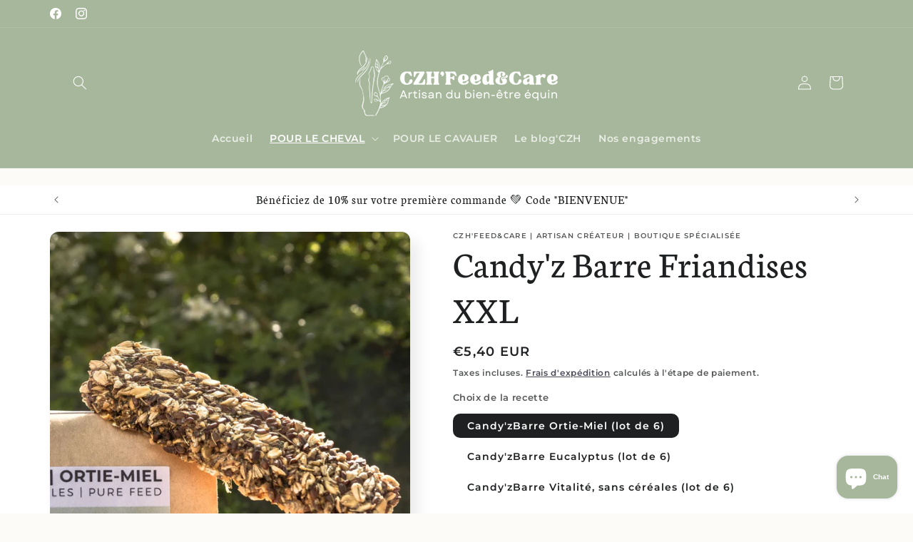

--- FILE ---
content_type: text/javascript
request_url: https://candyzhorse.com/cdn/shop/t/24/assets/product-form.js?v=16477139885528072191764933121
body_size: 435
content:
customElements.get("product-form")||customElements.define("product-form",class extends HTMLElement{constructor(){super(),this.form=this.querySelector("form"),this.variantIdInput.disabled=!1,this.form.addEventListener("submit",this.onSubmitHandler.bind(this)),this.cart=document.querySelector("cart-notification")||document.querySelector("cart-drawer"),this.submitButton=this.querySelector('[type="submit"]'),this.submitButtonText=this.submitButton.querySelector("span"),document.querySelector("cart-drawer")&&this.submitButton.setAttribute("aria-haspopup","dialog"),this.hideErrors=this.dataset.hideErrors==="true"}onSubmitHandler(evt){if(evt.preventDefault(),this.submitButton.getAttribute("aria-disabled")==="true")return;this.handleErrorMessage(),this.submitButton.setAttribute("aria-disabled",!0),this.submitButton.classList.add("loading"),this.querySelector(".loading__spinner").classList.remove("hidden");const config=fetchConfig("javascript");config.headers["X-Requested-With"]="XMLHttpRequest",delete config.headers["Content-Type"];const formData=new FormData(this.form);this.cart&&(formData.append("sections",this.cart.getSectionsToRender().map(section=>section.id)),formData.append("sections_url",window.location.pathname),this.cart.setActiveElement(document.activeElement)),config.body=formData,fetch(`${routes.cart_add_url}`,config).then(response=>response.json()).then(response=>{if(response.status){publish(PUB_SUB_EVENTS.cartError,{source:"product-form",productVariantId:formData.get("id"),errors:response.errors||response.description,message:response.message}),this.handleErrorMessage(response.description);const soldOutMessage=this.submitButton.querySelector(".sold-out-message");if(!soldOutMessage)return;this.submitButton.setAttribute("aria-disabled",!0),this.submitButtonText.classList.add("hidden"),soldOutMessage.classList.remove("hidden"),this.error=!0;return}else if(!this.cart){window.location=window.routes.cart_url;return}const startMarker=CartPerformance.createStartingMarker("add:wait-for-subscribers");this.error||publish(PUB_SUB_EVENTS.cartUpdate,{source:"product-form",productVariantId:formData.get("id"),cartData:response}).then(()=>{CartPerformance.measureFromMarker("add:wait-for-subscribers",startMarker)}),this.error=!1;const quickAddModal=this.closest("quick-add-modal");quickAddModal?(document.body.addEventListener("modalClosed",()=>{setTimeout(()=>{CartPerformance.measure("add:paint-updated-sections",()=>{this.cart.renderContents(response)})})},{once:!0}),quickAddModal.hide(!0)):CartPerformance.measure("add:paint-updated-sections",()=>{this.cart.renderContents(response)})}).catch(e=>{console.error(e)}).finally(()=>{this.submitButton.classList.remove("loading"),this.cart&&this.cart.classList.contains("is-empty")&&this.cart.classList.remove("is-empty"),this.error||this.submitButton.removeAttribute("aria-disabled"),this.querySelector(".loading__spinner").classList.add("hidden"),CartPerformance.measureFromEvent("add:user-action",evt)})}handleErrorMessage(errorMessage=!1){this.hideErrors||(this.errorMessageWrapper=this.errorMessageWrapper||this.querySelector(".product-form__error-message-wrapper"),this.errorMessageWrapper&&(this.errorMessage=this.errorMessage||this.errorMessageWrapper.querySelector(".product-form__error-message"),this.errorMessageWrapper.toggleAttribute("hidden",!errorMessage),errorMessage&&(this.errorMessage.textContent=errorMessage)))}toggleSubmitButton(disable=!0,text){disable?(this.submitButton.setAttribute("disabled","disabled"),text&&(this.submitButtonText.textContent=text)):(this.submitButton.removeAttribute("disabled"),this.submitButtonText.textContent=window.variantStrings.addToCart)}get variantIdInput(){return this.form.querySelector("[name=id]")}});
//# sourceMappingURL=/cdn/shop/t/24/assets/product-form.js.map?v=16477139885528072191764933121
